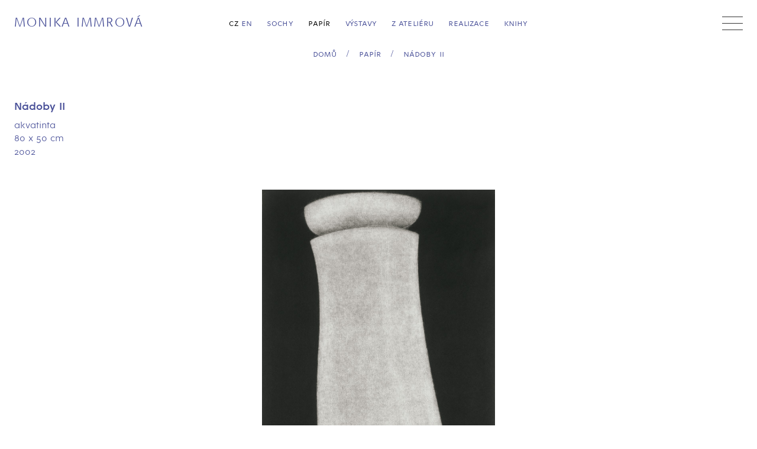

--- FILE ---
content_type: text/html; charset=UTF-8
request_url: https://immrova.com/index.php?dir=content%2Fpapir%2Fnadoby+II&lang=cz
body_size: 3342
content:





<!doctype html>
<html>
<head>
<meta http-equiv="Cache-Control" content="no-cache, no-store, must-revalidate" />
<meta http-equiv="Pragma" content="no-cache" />
<meta http-equiv="Expires" content="0" />

<meta name="viewport" content="width=device-width, initial-scale=1,  maximum-scale=1.0, user-scalable=0, shrink-to-fit=no">
<meta charset="UTF-8">

<link rel="preload" href="fonts/FenomenSans-Hairline.woff" as="font" type="font/woff" crossorigin>
<link rel="preload" href="fonts/FenomenSans-Light.woff" as="font" type="font/woff" crossorigin>
<link rel="preload" href="fonts/FenomenSans-LightItalic.woff" as="font" type="font/woff" crossorigin>
<link rel="preload" href="fonts/FenomenSans-Regular.woff" as="font" type="font/woff" crossorigin>
<link rel="preload" href="fonts/FenomenSans-Italic.woff" as="font" type="font/woff" crossorigin>


<title>Monika Immrová</title>
<link rel="stylesheet" href="owlcarousel/assets/owl.carousel.min.css">
<link rel="stylesheet" href="owlcarousel/assets/owl.theme.default.min.css">
<link rel="stylesheet" href="css/style.css?v=1.0.2">
<link rel="stylesheet" href="css/default.css?v=1.0.26.2">
<script src="jquery.min.js"></script>
<script src="lodash.min.js"></script>
<script src="lazyload/lazyload.min.js"></script>

<link rel="stylesheet" href="fancybox/jquery.fancybox.min.css" />
<script src="fancybox/jquery.fancybox.min.js"></script>

</head>

<body>
<div id="moving_div"></div>






<div id="header">
	<div id="logo"><a href="index.php?lang=cz">Monika Immrová</a></div>
	
	<div id="hamburger" class="an">
		<div id="hamburger_lines" onclick="open_menu(this);">
		  <div class="bar1"></div>
		  <div class="bar2"></div>
		  <div class="bar3"></div>
		</div>
	</div>
	
	
		<div id="quick_menu">
&nbsp;&nbsp;<a href="index.php?dir=content/papir/nadoby II&lang=cz" class="menu_link_small menu_link_small_bold">cz</a>&nbsp;<a href="index.php?dir=content/papir/nadoby II&lang=en" class="menu_link_small ">en</a>&nbsp;&nbsp;
				
				&nbsp;&nbsp;<a data-id="Sochy" data-path="content/sochy/lezici ii/media/1_e376617092630438cd1a4899f0ae4183.json" data-value="Sochy" class="menu_link_small " href="index.php?dir=content%2Fsochy&lang=cz">Sochy</a>&nbsp;&nbsp;
								
				&nbsp;&nbsp;<a data-id="Pap&iacute;r" data-path="content/papir/male nadoby iii/media/1_7a11c593106ea368ca17c1382d91d377.json" data-value="Pap&iacute;r" class="menu_link_small menu_link_small_bold" href="index.php?dir=content%2Fpapir&lang=cz">Pap&iacute;r</a>&nbsp;&nbsp;
								
				&nbsp;&nbsp;<a data-id="V&yacute;stavy" data-path="content/vystavy/galerie benedikta rejta/media/1_e54680b7d110266fe2fec10aab8f3abf.json" data-value="V&yacute;stavy" class="menu_link_small " href="index.php?dir=content%2Fvystavy&lang=cz">V&yacute;stavy</a>&nbsp;&nbsp;
								
				&nbsp;&nbsp;<a data-id="Z__space__ateli&eacute;ru" data-path="content/atelier/kasna belohrad/media/1_d951166ac9134f9aaf31871c30f62df3.json" data-value="Z ateli&eacute;ru" class="menu_link_small " href="index.php?dir=content%2Fatelier&lang=cz">Z ateli&eacute;ru</a>&nbsp;&nbsp;
								
				&nbsp;&nbsp;<a data-id="Realizace" data-path="content/realizace/kadan/media/1_416b71acfd7741873fa1dafdd585b8df.json" data-value="Realizace" class="menu_link_small " href="index.php?dir=content%2Frealizace&lang=cz">Realizace</a>&nbsp;&nbsp;
								
				&nbsp;&nbsp;<a data-id="Knihy" data-path="content/knihy/tribeni/media/1_6c290924077248a75143afef9df5e1bf.json" data-value="Knihy" class="menu_link_small " href="index.php?dir=content%2Fknihy&lang=cz">Knihy</a>&nbsp;&nbsp;
				</div> <!--end of quick menu-->
	
</div>


<div id="menu">
	<a href="index.php?dir=content/papir/nadoby II&lang=cz" class="menu_link menu_link_bold">cz</a>&nbsp;<a href="index.php?dir=content/papir/nadoby II&lang=en" class="menu_link ">en</a><br><br>
		
	
	
	
	
	
	<div id="quick_hamburger_menu">
		
					<a data-id="Sochy" data-path="content/sochy/lezici ii/media/1_e376617092630438cd1a4899f0ae4183.json" data-value="Sochy" class="menu_link " href="index.php?dir=content%2Fsochy&lang=cz">Sochy</a><br> 
					
					<a data-id="Pap&iacute;r" data-path="content/papir/media/1_c90b1e933206022c5fa7951254f8f808.json" data-value="Pap&iacute;r" class="menu_link menu_link_bold" href="index.php?dir=content%2Fpapir&lang=cz">Pap&iacute;r</a><br> 
					
					<a data-id="V&yacute;stavy" data-path="content/vystavy/media/1_cafe0769b90b0af07392dedfd113acf6.json" data-value="V&yacute;stavy" class="menu_link " href="index.php?dir=content%2Fvystavy&lang=cz">V&yacute;stavy</a><br> 
					
					<a data-id="Z__space__ateli&eacute;ru" data-path="content/atelier/media/1_9bf0b409cf180def532c778e9d11d027.json" data-value="Z ateli&eacute;ru" class="menu_link " href="index.php?dir=content%2Fatelier&lang=cz">Z ateli&eacute;ru</a><br> 
					
					<a data-id="Realizace" data-path="content/realizace/media/1_40938aed9e9c7ef9b8f8c25af5814518.json" data-value="Realizace" class="menu_link " href="index.php?dir=content%2Frealizace&lang=cz">Realizace</a><br> 
					<br>
					<a data-id="Knihy" data-path="content/knihy/media/5_0f4560357f33b0599aa09d8b32b97502.json" data-value="Knihy" class="menu_link " href="index.php?dir=content%2Fknihy&lang=cz">Knihy</a><br> 
					
					<a data-id="Synergie" data-path="content/synergie/media/3_1f616b490ac263540ec0c867ac3c3c80.json" data-value="Synergie" class="menu_link " href="index.php?dir=content%2Fsynergie&lang=cz">Synergie</a><br> 
					
					<a data-id="Z__space__m&eacute;di&iacute;" data-path="content/pr/media/3_1f616b490ac263540ec0c867ac3c3c80.json" data-value="Z m&eacute;di&iacute;" class="menu_link " href="index.php?dir=content%2Fpr&lang=cz">Z m&eacute;di&iacute;</a><br> 
					
					<a data-id="Životopis" data-path="content/zivotopis/media/3_1f616b490ac263540ec0c867ac3c3c80.json" data-value="Životopis" class="menu_link " href="index.php?dir=content%2Fzivotopis&lang=cz">Životopis</a><br> 
					
					<a data-id="Kontakt" data-path="content/contact/media/3_1f616b490ac263540ec0c867ac3c3c80.json" data-value="Kontakt" class="menu_link " href="index.php?dir=content%2Fcontact&lang=cz">Kontakt</a><br> 
						</div> <!--end of quick hamburger menu-->
	
	
	
<br><br><br>
	
</div>

<div id="path">
		<a class='menu_link_small' href='index.php?lang=cz'>domů</a><span class='menu_link_small'>&nbsp;&nbsp;&nbsp;/&nbsp;&nbsp; </span><a class='menu_link_small' href='index.php?dir=content%2Fpapir&lang=cz'>Pap&iacute;r</a><span class='menu_link_small'>&nbsp;&nbsp;&nbsp;/&nbsp;&nbsp; </span><a class='menu_link_small' href='index.php?dir=content%2Fpapir%2Fnadoby+II&lang=cz'>N&aacute;doby II</a>	
	</div>





<div id="main">























<div id="presentation">
<div class="section section-100">
	<div class="text_padding">
		<div class=" content_item left">
		
		<div class='top_space column_count_'><h3>N&aacute;doby II</h3></div>
			<div class="column_count_ ">
		<p class="description_body">akvatinta</p><p class="description_body">80 x 50 cm</p><span class='year'>2002</span><br>			</div>
		</div>
	</div>
</div>
<div class='section section-100'><br><br>				<div class=" section insta-section-100">
				<div class="project_insta_image_container_no_label_100">

								<a data-fancybox="gallery"
				href="content/papir/nadoby II/media/1_f318c99f7c8522a3535fd50d5c7ae370/medres_nadobyII.jpg"
				data-srcset="content/papir/nadoby%20II/media/1_f318c99f7c8522a3535fd50d5c7ae370/hires_nadobyII.jpg 1920w, content/papir/nadoby%20II/media/1_f318c99f7c8522a3535fd50d5c7ae370/medres_nadobyII.jpg 1100w, content/papir/nadoby%20II/media/1_f318c99f7c8522a3535fd50d5c7ae370/thumb_nadobyII.jpg 640w">
				<img data-srcset="content/papir/nadoby%20II/media/1_f318c99f7c8522a3535fd50d5c7ae370/hires_nadobyII.jpg 1920w, content/papir/nadoby%20II/media/1_f318c99f7c8522a3535fd50d5c7ae370/medres_nadobyII.jpg 1100w, content/papir/nadoby%20II/media/1_f318c99f7c8522a3535fd50d5c7ae370/thumb_nadobyII.jpg 640w" src="img/preloader.svg" class="project_image lazy" data-src="content/papir/nadoby II/media/1_f318c99f7c8522a3535fd50d5c7ae370/thumb_nadobyII.jpg" data-sizes="(min-width: 768px)
1920px, 100vw"></a>
								
								
								
				</div>
				</div>
				
</div><!--end of section--></div>
</div>

</body>
<script src="owlcarousel/owl.carousel.min.js"></script>
<script>
/////////////////////////////////////////////////////////////////////
/////////////////////////////////////////moving div
	
////////////////////////////////////////////////////////////////////
///////////////////////////////////////lazyload
	
var lazyLoadInstance = new LazyLoad({
	elements_selector: ".lazy",
	threshold: 500
});

////////////////////////////////////////////////////////////////////
///////////////////////////////////////fancybox	
	
$('[data-fancybox="gallery"]').fancybox({
	buttons: [
    //"zoom",
    //"share",
    //"slideShow",
    //"fullScreen",
    //"download",
    //"thumbs",
    "close"
  ],
});	
	
	
////////////////////////////////////////////////////////////////////
///////////////////////////////////////carousel
function init_carousel(){
	$('.owl-carousel').owlCarousel({
		//center:true,
		//lazyLoadEager:5,
		//lazyLoad:true,
		//loop:true,
		rewind:true,
		autoplay:true,
		autoplayTimeout:4000,
		margin:10,
		nav:false,
		dots:true,
		autoWidth:true,
		items:1,
		animateOut: 'fadeOut',
		video:true
	});
}

init_carousel();

$(window).on('resize', function(){
	init_carousel();
});

$('.owl-carousel').click(function(){
	$('.owl-carousel').trigger('stop.owl.autoplay');
})

	
	
////////////////////////////////////////////////////////////////////
///////////////////////////////////////scroll dependent effects
function scroll_efx(){
	/* TXT Check the location of each desired element */
		 $('.move_fade').each( function(i){
            
            var bottom_of_object = $(this).offset().top + $(this).outerHeight();
            var bottom_of_window = $(window).scrollTop() + $(window).height();
            
            /* If the object is completely visible in the window, fade it it */
            if(  $(this).offset().top <= ($(window).scrollTop()+$(window).height()*1.01)  ){
                
                $(this).addClass("show");
				//$(this).stop().animate({'opacity':'1'},2000);
                    
            }else{
                
                $(this).removeClass("show");
				//$(this).stop().animate({'opacity':'1'},2000);
                    
            }
            
        });
$("#mouse_icon").fadeOut();
}
$("body").on('scroll', _.throttle(scroll_efx, 16));
	

////////////////////////////////////////////////////////////////////	
////////////////////////////////////menu handling
function toggle_visibility(c){
	if($("."+c).length){//if elements in class exist
		$("."+c)[0].classList.toggle("invisible");
		$("."+c)[1].classList.toggle("invisible");
		$("."+c)[2].classList.toggle("invisible");
	}
}

	
var menu_open = 0;	
function open_menu(x){
	if(menu_open == 0){
		$("#menu").show();
		//$(".an").css({"background-color": "transparent"});
		x.classList.toggle("change");
		menu_open = 1;
		return;
	}
	if(menu_open == 1){
		$("#menu").hide();
		x.classList.toggle("change");
		//$(".an").css({"background-color": "#fff"});
		menu_open = 0;
		return;
	}
}
$(document).ready(function(){
	$(".menu_link").click(function(){
		open_menu($("#hamburger_lines")[0]);
	});
	
	$(".hero_link").hover(function(){
		toggle_visibility($(this).data("id"));
	});
	
	//scroll_efx();
	//////////////////////////////////////////////////////////////////// display mouse icon if page is scrollable
	var window_width = $(window).width();
	var window_height = $(window).height();	
	var page_height = $("#presentation").children().last().offset().top + $("#presentation").children().last().outerHeight();
	if(page_height > window_height && window_width >= 768){
		//alert(page_height);
		//alert(window_height);
		$("#mouse_icon").css("display", "block");
	}else{
		$("#mouse_icon").css("display", "none");
	}
});
</script>

<script src="balancetext.min.js"></script>
<script>
//balanceText(".description_years", {watch: true});
//balanceText(".description_body", {watch: true});
//balanceText(".subfolders_menu", {watch: true});
balanceText("h3", {watch: true});
	
////////////////////////////////////////////////////////////////////// mobile ios safari vh problem solution
$("body").css("height", "calc("+window.innerHeight+"px - 0rem)");
$("html").css("height", "calc("+window.innerHeight+"px - 0rem)");
$("#main").css("height", "calc("+window.innerHeight+"px - 5rem)");
$("#carousel").css("height", "calc("+window.innerHeight+"px - 5rem)");
$("#vcarousel").css("height", "calc("+window.innerHeight+"px - 5rem)");
$("#hcarousel").css("height", "calc("+window.innerHeight+"px - 5rem)");
$(".item").css("height", "calc("+window.innerHeight+"px - 5rem)");
$(".item img").css("height", "calc("+window.innerHeight+"px - 5rem)");
$(".item video").css("height", "calc("+window.innerHeight+"px - 5rem)");
$(".item iframe").css("height", "calc("+window.innerHeight+"px - 5rem)");
$(window).resize(function(){
	$("body").css("height", "calc("+window.innerHeight+"px - 0rem)");
	$("html").css("height", "calc("+window.innerHeight+"px - 0rem)");
	$("#main").css("height", "calc("+window.innerHeight+"px - 5rem)");
	$("#carousel").css("height", "calc("+window.innerHeight+"px - 5rem)");
	$("#vcarousel").css("height", "calc("+window.innerHeight+"px - 5rem)");
	$("#hcarousel").css("height", "calc("+window.innerHeight+"px - 5rem)");
	$(".item").css("height", "calc("+window.innerHeight+"px - 5rem)");
	$(".item img").css("height", "calc("+window.innerHeight+"px - 5rem)");
	$(".item video").css("height", "calc("+window.innerHeight+"px - 5rem)");
	$(".item iframe").css("height", "calc("+window.innerHeight+"px - 5rem)");
	
	var window_width = $(window).width();
	var window_height = $(window).height();	
	if(window_width >= 768){
		$("#mouse_icon").css("display", "block");
	}else{
		$("#mouse_icon").css("display", "none");
	}
});
	

</script>

</html>

--- FILE ---
content_type: text/css
request_url: https://immrova.com/css/style.css?v=1.0.2
body_size: 335
content:
/* CSS Document */
html, body {
	background-position:center;
	margin: 0; /* it's good practice to zero the margin and padding of the body element to account for differing browser defaults */
	padding: 0;
	/*text-align: center;*/ /* this centers the container in IE 5* browsers. The text is then set to the left aligned default in the #container selector */
	color: #000000;
	background-color: white;
	max-width: 100vw;
	/*position:relative;
	overflow: hidden;*/
	font-family: "HelveticaNeueBold", Helvetica, Arial;
	-ms-text-size-adjust: none;
	-moz-text-size-adjust: none;
	-o-text-size-adjust: none;
	-webkit-text-size-adjust: none;
	font-size: 1em;
}

#main{
	/*height: 100%;
	width: 100%;
	display: block;
	overflow-x: hidden;
	overflow-y: scroll;
	-webkit-overflow-scrolling: touch;
	-webkit-transform: translate3d(0, 0, 0);
	-webkit-backface-visibility: hidden;
    -webkit-perspective: 1000;*/
}

--- FILE ---
content_type: text/css
request_url: https://immrova.com/css/default.css?v=1.0.26.2
body_size: 4885
content:
/* CSS Document */
html, body {
	background-position:center;
	margin: 0; /* it's good practice to zero the margin and padding of the body element to account for differing browser defaults */
	padding: 0;
	/*text-align: center;*/ /* this centers the container in IE 5* browsers. The text is then set to the left aligned default in the #container selector */
	color: #495098;
	background-color: #fff;
	max-width: 100vw;
	/*min-height: 100vh;*/
	overflow-x: hidden;
	/*position:relative;
	overflow: hidden;*/
	font-family: "FenomenSans-Light", Arial, sans-serif;
	font-variant-numeric: oldstyle-nums proportional-nums;
	-ms-text-size-adjust: none;
	-moz-text-size-adjust: none;
	-o-text-size-adjust: none;
	-webkit-text-size-adjust: none;
	font-size: 1em;
	line-height: 1.6em;
}

h1, h2, h3, h4{
	font-family: "FenomenSans-Regular";
	font-weight: normal;
	/*text-transform: uppercase;
	font-variant: small-caps;
	letter-spacing: 0.03rem;*/
	margin: 0 auto;
	padding: 0 0 0 0;
	/*max-width: 50rem;*/
}

h2{font-size: 1.4rem;}
h3{font-size: 1.2rem;}

.category{
	margin-bottom: 4rem;
}

p, .year{
	font-size: 1.rem;
	line-height: 1.4rem;
	letter-spacing: 0rem;
	margin: 0;
}

strong{
	font-family: "FenomenSans-Regular";
	font-weight: normal;
}

i strong{
	font-family: "FenomenSans-Italic";
	font-weight: normal;
	font-style: normal;
}

i{
	font-family: "FenomenSans-LightItalic";
	font-weight: normal;
	font-style: normal;
}

.bold{
	font-family: "FenomenSans-Regular";
	font-weight: normal;
}

.exit{
	height: 0.65rem;
	width: 0.65rem;
}

#mouse_icon{
	display: none;
	z-index: 1000;
}
@media only screen and (min-width : 768px){
	#mouse_icon{
		position: absolute;
		bottom: 5rem;
		left: 50%;
		transform: translate(-50%,0%);
		fill:#000;
		animation: bounce 3s infinite;
		-webkit-animation: bounce 3s infinite;
		-moz-animation: bounce 3s infinite;
		-o-animation: bounce 3s infinite;
	}
	@-webkit-keyframes bounce {
		0%, 20%, 50%, 80%, 100% {-webkit-transform: translateY(0);}	
		40% {-webkit-transform: translateY(-10px);}
		60% {-webkit-transform: translateY(-5px);}
	}
	@-moz-keyframes bounce {
		0%, 20%, 50%, 80%, 100% {-moz-transform: translateY(0);}
		40% {-moz-transform: translateY(-10px);}
		60% {-moz-transform: translateY(-5px);}
	}
	@-o-keyframes bounce {
		0%, 20%, 50%, 80%, 100% {-o-transform: translateY(0);}
		40% {-o-transform: translateY(-10px);}
		60% {-o-transform: translateY(-5px);}
	}
	@keyframes bounce {
		0%, 20%, 50%, 80%, 100% {transform: translateY(0);}
		40% {transform: translateY(-10px);}
		60% {transform: translateY(-5px);}
	}
}

.small_caps_spaced{
	font-variant: small-caps;
	letter-spacing: 0.2rem;
	line-height: 1.5rem;
}
.italic_spaced{
	font-family: "FenomenSans-LightItalic";
	letter-spacing: 0.02rem;
	line-height: 1.5rem;
}

.signature{
	font-family: "FenomenSans-Regular";
	font-size: 1.5rem;
	line-height: 1.6rem;
	letter-spacing: 0.02rem;
	text-transform: lowercase;
	font-variant: small-caps;
}

.hero_link{
	font-family: "FenomenSans-Hairline";
	font-size: 6rem;
	line-height: 6rem;
	text-transform: uppercase;
	letter-spacing: 3px;
	/*font-variant: small-caps;*/
}

.hero_link_mobile{
	font-family: "FenomenSans-Light";
	text-align: left;
	font-size: 1.3rem;
	line-height: 1.3rem;
	text-transform: lowercase;
	letter-spacing: 0.5px;
	font-variant: small-caps;
	padding: 0.7rem 1.5rem 2rem 1.5rem;
	display: block;
}

.hero_image_mobile{
	width: 100vw;
}

.menu_link{
	font-family: "FenomenSans-Light";
	font-size: 1.4rem;
	line-height: 2rem;
	letter-spacing: 0.01rem;
	text-transform: lowercase;
	font-variant: small-caps;
}
.menu_link_bold{
	/*font-family: "FenomenSans-Regular";*/
	font-size: 1.4rem;
	line-height: 2rem;
	letter-spacing: 0.01rem;
	text-transform: lowercase;
	font-variant: small-caps;
	color: #000;
}
.menu_link_small{
	font-family: "FenomenSans-Light";
	font-size: 1rem;
	line-height: 1.4rem;
	letter-spacing: 0.01rem;
	text-transform: lowercase;
	font-variant: small-caps;
	white-space: nowrap;
}
.menu_link_small_bold{
	/*font-family: "FenomenSans-Regular";*/
	font-size: 1rem;
	line-height: 1.4rem;
	letter-spacing: 0.01rem;
	text-transform: lowercase;
	font-variant: small-caps;
	white-space: nowrap;
	color: #000;
}

#header{
	height: 5rem;
	/*max-width: 90rem;*/
	margin: 0 auto;
	position: relative;
}

#logo{
	position: absolute;
	left: 1.5rem;
	top: 1.7rem;
	font-size: calc(1rem + 1.3vw);
	text-transform: uppercase;
	letter-spacing: 2px;
}
@media only screen and (min-width : 35rem){
	#logo{
		left: 1.5rem;
		font-size: 23.3px;
	}
}

#logo_img{
	margin: 0.75rem 0rem 0.75rem 0rem;
	height: 3.5rem;
	width: auto;
}
@media only screen and (min-width : 350px){
	#logo_img{
		margin: 0.5rem 0rem 0.5rem 0rem;
		height: 4rem;
		width: auto;
	}
}
@media only screen and (min-width : 430px){
	#logo_img{
		margin: 0;
		height: 5rem;
		width: auto;
	}
}

#quick_menu{
	position: absolute;
	height: 5rem;
	line-height: 1rem;
	padding: 1.8rem 1.5rem 0rem 1.5rem;
	text-align: center;
	/*right: 5rem;*/
	top: 0rem;
	left: 50%;
	transform: translateX(-50%);
	font-size: 1rem;
	display: none;
}
@media only screen and (min-width : 900px){
	#quick_menu{
		display:block;
	}
}

#path{
	position: sticky;
	margin-left: 1.5rem;
	top: 1.8rem;
	z-index: 500;
	max-width: calc(100% - 3rem);
	display: none;
	text-align: center;
}
@media only screen and (min-width : 900px){
	#path{
		display: block;
	}
}
@media only screen and (min-width : 90rem){
	#path{
		/*margin-left: calc((100vw - 90rem) / 2 + 1.5rem);
		max-width: calc(90rem - 5rem);*/
	}
}

#hamburger{
	position: fixed;
	right: 1.5rem;
	top: 1.1rem;
	z-index: 2000;
}
@media only screen and (min-width : 90rem){
	#hamburger{
		position: fixed;
		/*right: calc((100vw - 90rem) / 2 + 1.5rem);*/
	}
}
#hamburger_lines {
    display: inline-block;
    cursor: pointer;
}
.bar1, .bar2, .bar3 {
    width: 35px;
    height: 1px;
    background-color: #333;
    margin: 10px 0;
	-webkit-transform: rotate(-0.01deg);
    transform: rotate(-0.01deg);
    transition: 0.4s;
}
.change .bar1 {
    -webkit-transform: rotate(-45deg) translate(-8.5px, 6px);
    transform: rotate(-45deg) translate(-8.5px, 6px);
}
.change .bar2 {
	opacity: 0;
}
.change .bar3 {
    -webkit-transform: rotate(45deg) translate(-8.5px, -6.5px);
    transform: rotate(45deg) translate(-8.5px, -6.5px);
}

#menu{
	display: none;
	position: fixed;
	left: 0px;
	top: 0px;
	bottom: 0px;
	right: 0px;
	width: calc(100% - 2rem);
	min-height: calc(100% - 10rem);
	background-color: rgba(220,220,220,1);
	padding: 5rem 1rem 5rem 1rem;
	text-align: left;
	z-index: 1000;
	overflow-y: auto;
	overflow-x: hidden;
	-webkit-overflow-scrolling: touch;
	-webkit-transform: translate3d(0, 0, 0);
	-webkit-backface-visibility: hidden;
    -webkit-perspective: 1000;
}
@media only screen and (min-width : 768px){
	#menu{
		padding: 5rem 5rem 5rem 5rem;
		left: auto;
		width: calc(100% - 10rem);
		max-width: 20rem;
	}
}
#main{
	position: relative;
	width: 100%;
	max-width: 100vw;
}

.left{
	text-align: left;
}
.center{
	text-align: center;
}
.right{
	text-align: right;
}

.column_count_{
	margin: 0 auto;
	/*max-width: 50rem;*/
}
.column_count_1{
	column-count: 1;
	margin: 0 auto;
	max-width: 50rem;
	column-gap: 2rem;
}
.column_count_2{
	column-count: 1;
	margin: 0 auto;
	column-gap: 2rem;
}
.column_count_3{
	column-count: 1;
	margin: 0 auto;
	column-gap: 2rem;
}
@media only screen and (min-width : 1100px){
	.column_count_1{
		column-count: 1;
	}
	.column_count_2{
		column-count: 2;
	}
	.column_count_3{
		column-count: 3;
	}
}

.description_h2{
	margin: 0 0 1.6rem 0;
	font-size: 1.5rem;
	line-height: 1.6rem;
	letter-spacing: 0rem;
	text-transform: lowercase;
	font-variant: small-caps;
	/*max-width: 50rem;*/
}
.description_h3{
	margin: 0 0 0.5rem 0;
	font-size: 1.3rem;
	line-height: 1.6rem;
	/*letter-spacing: 0.03rem;
	text-transform: uppercase;*/
	/*font-variant: small-caps;*/
	max-width: 60rem;
}
.description_quote{
	font-family: FenomenSans-Thin;
	font-size: 1.8rem;
	line-height: 2rem;
	letter-spacing: 0rem;
	margin: 0 auto;
	padding: 0rem 1rem 3rem 1rem;
}
@media only screen and (min-width : 1025px){
	.description_quote{
		font-family: FenomenSans-Hairline;
		font-size: 3rem;
		line-height: 3.4rem;
		letter-spacing: 0rem;
		max-width: 75rem;
	}
}



.description_body{
	font-size: 1rem;
	line-height: 1.4rem;
	letter-spacing: 0rem;
	/*margin: 0 0 1.6rem 0;*/
	margin: 0 auto;
	/*max-width: 50rem;*/
}
.pr .description_body{
	margin: 0 0 0 0;
	max-width: 50rem;
}
.description_exhibition_body{
	font-size: 1rem;
	line-height: 1.4rem;
	letter-spacing: 0rem;
	padding: 0 0 1.4rem 0;
	/*max-width: 50rem;*/
	-webkit-column-break-inside: avoid;
	page-break-inside: avoid;
	break-inside: avoid-column;
}

.description_years{
	font-size: 1rem;
	line-height: 1.4rem;
	letter-spacing: 0rem;
	text-indent: -2.8rem;
	padding-left: 2.8rem;
	/*max-width: 50rem;*/
}

.balance-text {
	text-wrap: balance;   /* Apply (proposed) CSS style */
}

.section{
	display: block;
	position: relative;
	/*overflow: hidden;*/
	width: 100%;
	float: left;	
}
.section:after {
  content: "";
  clear: both;
  display: table;
}

.section-100 .center{
	padding-left: 0;
	padding-right: 0;
}
@media only screen and (min-width : 900px){
	.section-100 .center{
		/*padding-left: 20%;
		padding-right: 20%;*/
	}
}

.insta-section-100{
	width: 100%;
	margin: 0rem 0rem 3rem 0rem;
	float: left;
}
.insta-section-33{
	width: 100%;
	margin: 0rem 0rem 3rem 0rem;
	float: left;
}
@media only screen and (min-width : 768px){
	.insta-section-33{
		width: calc(33.333% - 0.2rem);
	margin: 0.1rem;
	float: left;
	}
}
@media only screen and (min-width : 90rem){
	.insta-section-100{
		width: calc(100% - 0rem);
		margin: 0rem 0rem 3rem 0rem;
		float: left;
	}
}

.img_float_rows{
	width: 10rem;
	margin: 2rem 3rem 0rem 1.5rem;
}
.img_float_20, .img_float_25, .img_float_33, .img_float_50, .img_float_66, .img_float_75, .img_float_100{
	width: 10rem;
	margin: 0rem 0rem 0rem 1.5rem;
}
.section-rows{
 	width: auto;
	float: none;
}
.section-100{
 	width: auto;
	float: none;
}
.section-75{
 	width: auto;
	float: none;
}
.section-66{
 	width: auto;
	float: none;
}
.section-50{
 	width: auto;
	float: none;
}
.section-33{
 	width: auto;
	float: none;
}
.section-25{
 	width: auto;
	float: none;
}
.section-20{
 	width: auto;
	float: none;
}
.section-16{
 	width: auto;
	float: none;
}
.section-14{
 	width: auto;
	float: none;
}
@media only screen and (min-width : 768px){
	.img_float_rows{
		margin: 2rem 6rem 0rem 0rem;
		width: 10rem;
		float: left;
		display: block;
	}
	.img_float_20, .img_float_25, .img_float_33, .img_float_50, .img_float_66, .img_float_75, .img_float_100{
		margin: 0rem 0rem 0rem 0rem;
	}
	
	.section-rows{
		width: calc(100% - 3rem);
		float: left;
		margin: 0rem 1.5rem 0rem 1.5rem;
	}
	.section-100{
		width: calc(100% - 3rem);
		float: left;
		margin: 0rem 1.5rem 0rem 1.5rem;
	}
	.section-75{
		margin: 1.5rem;
		width: calc(75% - 3rem);
		float: left;
	}
	.section-66{
		margin: 1.5rem;
		width: calc(66.666% - 3rem);
		float: left;
	}
	.section-50{
		margin: 1.5rem;
		width: calc(50% - 3rem);
		float: left;
	}
	.section-33{
		margin: 1.5rem;
		width: calc(33.333% - 3rem);
		float: left;
	}
	.section-25{
		margin: 1.5rem;
		width: calc(25% - 3rem);
		float: left;
	}
	.section-20{
		margin: 1.5rem;
		width: calc(20% - 3rem);
		float: left;
	}
	.section-16{
		margin: 1.5rem;
		width: calc(16.666% - 3rem);
		float: left;
	}
	.section-14{
		margin: 1.5rem;
		width: calc(14.28% - 3rem);
		float: left;
	}
}

.text_padding{
	position: relative;
	width: calc(100% - 3rem);
	padding: 0rem 1.5rem 0rem 1.5rem;
}

.text_padding_rows{
	position: relative;
	width: calc(100% - 3rem);
	padding: 0rem 1.5rem 1rem 1.5rem;
	display: block;
	max-width: calc(100% - 3rem);
	float: left;
}

@media only screen and (min-width : 768px){
	.text_padding{
		width: 100%;
		padding: 0rem;
	}
	.text_padding_rows{
		position: relative;
		/*width: calc(100% - 3rem);*/
		width: calc(100% - 10rem - 6rem);
		padding: 2rem 0rem 0rem 0rem;
		display: block;
		max-width: calc(100% - 10rem - 3rem);
		float: left;
	}
}
/*
@media only screen and (min-width : 90rem){
	.text_padding{
		width: 100%;
		padding: 0rem;
	}
}*/

.top_space{
	position: relative;
	padding: 4rem 0rem 0.5rem 0rem;
}
.bottom_space{
	position: relative;
	padding: 0rem 0rem 6rem 0rem;
}

#presentation{
	position: relative;
	margin: 0 auto;
	max-width: 90rem;
	width: 100%;
	/*width: calc(100% - 3rem);
	padding: 0rem 1.5rem 0rem 1.5rem;*/
	/*overflow: hidden;*/
}
/*@media only screen and (min-width : 1000px){
	#presentation{
		width: calc(100% - 8rem);
		padding: 1rem 4rem 1rem 4rem;
	}
}
*/

.triplet_image_container{
	position: absolute;
	height: 10vh;
	width: 10vw;
	top: 50%;
	transform: translateY(-50%);
}

.invisible{
	display: none;
}

.triplet_image_container img{
	position: absolute;
	height: 100%;
	width: 100%;
	object-fit: contain;
}

.home_image_container{
	position: relative;
	padding-top: 75%;
	/*height:calc(10vw + 10rem);*/
	width: 100%;
	margin: 0rem 0rem 0rem 0rem;
}

.home_image_container img{
	position: absolute;
	top: 0;
	height: 100%;
	width: 100%;
	object-fit: cover;
}
.home_image_container video{
	position: absolute;
	top: 0;
	height: 100%;
	width: 100%;
	object-fit: contain;
	background-color: #000;
}
.home_image_container iframe{
	position: absolute;
	top: 0;
	height: 100%;
	width: 100%;
}


.cv_image_container{
	position: relative;
	/*padding-top: 75%;*/
	/*height:calc(10vw + 10rem);*/
	width: 100%;/*when positive margin, use calc - 2x margin*/
	margin: 0rem 0rem 0rem 0rem;
}

.cv_image_container img, .cv_image_container video{
	position: relative;
	top: 0;
	margin-top: 0.2rem;
	/*height: 100%;
	width: 100%;
	object-fit: contain;*/
}
.cv_image_container iframe{
	position: relative;
	top: 0;
	height: 100%;
	width: 100%;
}

.flex_item{
	display: block;
}

.project_image_container_w, .project_image_container_h, .project_image_container{
	position: relative;
	/*padding-top: 75%;*/
	/*height:calc(10vw + 10rem);*/
	/*width: 100%;*//*when positive margin, use calc - 2x margin*/
	/*margin: 0rem 0rem 0rem 0rem;*/
}

.project_image_container_w img,
.project_image_container_h img,
.project_image_container img{
	position: relative;
	top: 0;
	height: auto;
	width: 100%;
	/*object-fit: contain;*/
}
.project_image_container_w iframe,
.project_image_container_h iframe,
.project_image_container iframe,
.project_image_container_w video,
.project_image_container_h video,
.project_image_container video{
	position: relative;
	top: 0;
	height: calc(100vw / 16 * 9);
	max-height: calc(90rem / 16 * 9);
	width: 100%;
}

.project_image_container_no_label{
	position: relative;
	padding-top: 75%;
	/*height:calc(10vw + 10rem);*/
	width: calc(100% - 2rem);
	margin: 0rem 1rem 0rem 1rem;
}

.project_image_container_no_label img{
	position: relative;
	top: 0;
	height: 100%;
	width: 100%;
	object-fit: contain;
}
.project_image_container_no_label iframe, .project_image_container_no_label video{
	position: relative;
	top: 0;
	height: calc(100vw / 16 * 9);
	width: 100%;
}




.project_insta_image_container_no_label_33{
	position: relative;
	/*height:calc(10vw + 10rem);*/
	padding-top: 100%; 
	width: calc(100% - 0rem);
	margin: 0rem 0rem 0rem 0rem;
}
.project_insta_image_container_no_label_33 img{
	position: absolute;
	top: 0;
	height: calc(100% - 0rem);
	width: 100%;
	object-fit: contain;
}
.project_insta_image_container_no_label_33 video{
	position: absolute;
	top: 0;
	height: calc(100% - 0rem);
	width: 100%;
	object-fit: contain;
	background-color: #000;
}
.project_insta_image_container_no_label_33 iframe{
	position: absolute;
	top: 0;
	height: calc(100% - 0rem);
	width: 100%;
}

.project_insta_image_container_no_label_100{
	position: relative;
	/*height:calc(10vw + 10rem);*/
	width: calc(100% - 0rem);
	margin: 0rem 0rem 0rem 0rem;
}
.project_insta_image_container_no_label_100 img{
	position: relative;
	top: 0;
	height: auto;
	width: 100%;
}
.project_insta_image_container_no_label_100 video{
	position: relative;
	top: 0;
	height: calc((100% - 0rem) / 16 * 9);
	width: 100%;
	background-color: #000;
}
.project_insta_image_container_no_label_100 iframe{
	position: relative;
	top: 0;
	height: calc((100vw - 0rem) / 16 * 9);
	width: 100%;
}

@media only screen and (min-width : 768px){
	.cv_image_container{
		margin: 4.2rem 5% 2rem 0rem;
		width: calc(43.5% - 5% - 0rem);
		min-height: 3rem;
		max-width: 38.5rem;
		float: left;
	}
	.cv_image_container img, .cv_image_container video{
		max-height: 80vh;
	}
	
	.flex_item{
		/*display: flex;
		flex-direction: column;
		justify-content: center;*/
		text-align: center;

	}
	/*.flex_item > * { flex-basis: 0; }*/
	
	.project_image_container_w{
		vertical-align: top;
		display: inline-block;
		/*width: 100%;*/
	}
	.project_image_container_h{
		vertical-align: top;
		display: inline-block;
	}
	.project_image_container_w img{
		/*height: auto;*/
		width: auto;
		max-height: 80vh;
		max-width: 100%;
	}
	.project_image_container_h img{
		/*height: 100%;*/
		width: auto;
		max-height: 80vh;
		max-width: 100%;
	}
	.project_image_container_h_contain_hack{
		height: auto;
	}
	
	.project_image_container_w iframe, .project_image_container_h iframe, .project_image_container_h video, .project_image_container_w video{
		position: relative;
		top: 0;
		height: calc((100vw - 3rem) / 16 * 9);
		max-height: calc(87rem / 16 * 9);
		width: 100%;		
	}
	
	.project_insta_image_container_no_label_33{
		position: relative;
		padding-top: 100%;
		/*height:calc(10vw + 10rem);*/
		width: calc(100% - 0rem);
		margin: 0rem 0rem 0rem 0rem;
	}
	
	.project_insta_image_container_no_label_33 img{
		position: absolute;
		top: 0;
		height: calc(100% - 0rem);
		width: 100%;
		object-fit: contain;
	}

	.project_insta_image_container_no_label_33 video{
		position: absolute;
		top: 0;
		height: calc(100% - 0rem);
		width: 100%;
		object-fit: contain;
		background-color: #000;
	}
	.project_insta_image_container_no_label_33 iframe{
		position: absolute;
		top: 0;
		height: calc(100% - 0rem);
		width: 100%;
	}
	
	.project_insta_image_container_no_label_100{
		position: relative;
		/*padding-top: 100%;*/
		/*height:calc(10vw + 10rem);*/
		width: calc(100% - 0rem);
		margin: 0rem 0rem 0rem 0rem;
	}
	
	.project_insta_image_container_no_label_100 img{
		position: relative;
		top: 0;
		height: calc(100% - 0rem);
		width: 100%;
		max-height: 90vh;
		object-fit: contain;
	}
	
	.project_insta_image_container_no_label_100 iframe,
	.project_insta_image_container_no_label_100 video{
		position: relative;
		top: 0;
		height: calc((100vw - 3rem) / 16 * 9);
		max-height: calc(87rem / 16 * 9);
		width: 100%;
	}
}
.pr_image{
	height: 100%;
	object-fit: contain;
	display: block;
	/*background-color: #f1f1f1;*/
}

.pr_insta_image_container_no_label_33, .pr_insta_image_container_no_label_100{
	position: relative;
	/*height:calc(10vw + 10rem);
	padding-top: 100%;*/
	width: calc(100% - 0rem);
	margin: 0rem 0rem 0rem 0rem;
}
.pr_insta_image_container_no_label_33 img, .pr_insta_image_container_no_label_100 img{
	position: relative;
	top: 0;
	height: calc(100% - 0rem);
	width: 100%;
	object-fit: contain;
}
.pr_insta_image_container_no_label_33 video, .pr_insta_image_container_no_label_100 video{
	position: relative;
	top: 0;
	height: calc(100% - 0rem);
	width: 100%;
	object-fit: contain;
	background-color: #000;
}
.pr_insta_image_container_no_label_33 iframe, .pr_insta_image_container_no_label_100 iframe{
	position: relative;
	top: 0;
	height: calc(100% - 0rem);
	width: 100%;
}

@media only screen and (min-width : 768px){	
	.pr_image_container{
		margin: 3rem 0rem 2rem 0rem;
	}
	.pr_image_container img, .pr_image_container video{
		max-height: 80vh;
	}
	.pr_image_container iframe{
		position: relative;
		top: 0;
		height: calc((100vw - 3rem) / 16 * 9);
		max-height: calc(87rem / 16 * 9);
		width: 100%;		
	}
	
	.pr_insta_image_container_no_label_33{
		position: relative;
		padding-top: 100%;
		/*height:calc(10vw + 10rem);*/
		width: calc(100% - 0rem);
		margin: 0rem 0rem 0rem 0rem;
	}
	
	.pr_insta_image_container_no_label_33 img{
		position: absolute;
		top: 0;
		height: calc(100% - 0rem);
		width: 100%;
		object-fit: cover;
	}

	.pr_insta_image_container_no_label_33 video{
		position: absolute;
		top: 0;
		height: calc(100% - 0rem);
		width: 100%;
		object-fit: cover;
		background-color: #000;
	}
	.pr_insta_image_container_no_label_33 iframe{
		position: absolute;
		top: 0;
		height: calc(100% - 0rem);
		width: 100%;
	}
	
	.pr_insta_image_container_no_label_100{
		position: relative;
		/*padding-top: 100%;*/
		/*height:calc(10vw + 10rem);*/
		width: calc(100% - 0rem);
		margin: 0rem 0rem 0rem 0rem;
	}
	
	.pr_insta_image_container_no_label_100 img{
		position: relative;
		top: 0;
		height: calc(100% - 0rem);
		width: 100%;
		max-height: 90vh;
		object-fit: contain;
	}
	
	.pr_insta_image_container_no_label_100 iframe{
		position: relative;
		top: 0;
		height: calc(100vw / 16 * 9);
		max-height: calc(87rem / 16 * 9);
		width: 100%;
	}
}

.cv_image{
	width: 100%;
	object-fit: contain;
	display: block;
	/*background-color: #f1f1f1;*/
}

.project_image{
	/*display: block;*/
}
.project_image_label{
	position: relative;
	padding: 0.5rem 1.5rem 3rem 1.5rem;
	text-transform: lowercase;
	font-variant: small-caps;
	letter-spacing: 0.015rem;
	font-family: FenomenSans-Light;
	font-size: 1rem;
	line-height: 1.3rem;
	display: block;
	text-align: right;
}
.project_image_label_description{
	display: none;
}
.home_image_label{
	position: relative;
	font-family: FenomenSans-Regular;
	display: block;
	padding: 1rem 1rem 3rem 1rem;
}
@media only screen and (min-width : 768px){
	.home_image_label{
		display: none;
	}
	.project_image_label{
		/*display: none;*/
		padding: 0.5rem 0rem 4rem 0rem;
	}
	.project_image_label_description{
		display: block;
	}
}

/*.project_image_label2{
	font-size: 2rem;
	line-height: 2.6rem;
}
.project_image_label3{
	font-size: 1.5rem;
	line-height: 2rem;
}
.project_image_label4{
	font-size: 1rem;
	line-height: 2.3rem;
}*/

.project_image_label2, .project_image_label3, .project_image_label4{
	font-size: 1rem;
	line-height: 2.3rem;
}


#moving_div{
	display: block;
	position: absolute;
	z-index: 1000;
	font-size: 3rem;
	line-height: 3rem;
	background-color: transparent;
	padding: 1rem 1rem 1rem 1rem;
}

.pr_image_container{
	position: relative;
	/*padding-top: 75%;*/
	/*height:calc(10vw + 10rem);*/
	width: 100%;/*when positive margin, use calc - 2x margin*/
	margin: 0rem 0rem 0rem 0rem;
}

.pr_image_container img, .pr_image_container video{
	position: relative;
	top: 0;
	/*height: 100%;
	width: 100%;
	object-fit: contain;*/
}
.pr_image_container iframe{
	position: relative;
	top: 0;
	height: calc(100vw / 16 * 9);
	width: 100%;
}

.pr{
	margin-bottom: 2rem;
}




a{
	text-decoration: none;
	color: #495098;
}
/*#path a.menu_link_small:hover{
	text-decoration: underline;
}
a.menu_link_small:hover .project_image_label{
	text-decoration: underline;
}*/
a.menu_link_small:hover{
	text-decoration: underline;
	color: #000;
}
a.hero_link:hover{
	color: #000;
}

#carousel, #vcarousel, #hcarousel{
	height: calc(100vh - 5rem);
	overflow: hidden;
}

#vcarousel, #hcarousel{
	display: none !important;
}

#trcarousel{
	position: absolute;
	z-index: 1;
}
@media only screen and (max-aspect-ratio: 16/9){
	#trcarousel{
		top: 50%;
		left: 2.5rem;
		transform: translateY(-50%);
		width: calc(100% - 5rem);
		height: calc(56.25vw - 5rem);
		/*background-color: #cce;*/
	}
}
@media only screen and (min-aspect-ratio: 16/9){
	#trcarousel{
		height: calc(100vh - 5rem);
		width: calc(177vh - 5rem);
		/*background-color: #ecc;*/
		left: 50%;
		top: 50%;
		transform: translate(-50%,-50%);
	}
}


#tr_menu_mobile{
	display: block;
	position: relative;
	z-index: 100;
	padding: 0rem;
}
#tr_menu{
	display: none;
	z-index: 2;
}

@media only screen and (min-width : 768px){
	#tr_menu_mobile{
		display: none;
	}
	#tr_menu{
		display: block;
		position: absolute;
		width: 100%;
		left: 50%;
		top: 49%;
		text-align: center;
		transform: translate(-50%,-50%);
	}
}
	
@media only screen and (min-aspect-ratio: 1/1){
	#hcarousel{
		display: block !important;
	}
}
@media only screen and (max-aspect-ratio: 1/1){
	#vcarousel{
		display: block !important;
	}
}

.item{
	height: calc(100vh - 5rem);
	/*max-width: 68rem;*/
	width: 100vw;
	overflow: hidden;
}

.item img{
	height: calc(100vh - 5rem);
	/*width: 68rem !important;*/
	width: 100vw !important;
	max-width: 100vw;
	object-fit: contain;
}

.item video{
	height: calc(100vh - 5rem);
	/*width: 68rem !important;*/
	width: 100vw !important;
	max-width: 100vw;
	object-fit: contain;
}

.item iframe{
	height: calc(100vh - 5rem);
	/*width: 68rem !important;*/
	width: 100vw !important;
	max-width: 100vw;
}

.item .owl-video-wrapper{
	height: calc(100%);
	/*width: 68rem !important;*/
	width: 100vw !important;
	max-width: 100vw;
}
.item .owl-video-wrapper.owl-video-tn{
	background-size: cover !important;
}
.owl-carousel .owl-video-tn{
	background-size: cover !important;
}
.owl-theme .owl-dots{
	margin-top: -3.5rem !important;
    z-index: 1000;
    position: absolute;
    left: 50%;
	width: 100%;
    transform: translateX(-50%);
}

.owl-theme .owl-dots .owl-dot span {
	border-radius: 0px;
	height: 2px;
	width: 40px;
	background-color: #ddd;
	opacity: 0.7;
	margin: 5px 3px 5px 3px;
}

.contact_flex{
	display: block;
	/*align-items: flex-start;
	flex-wrap: wrap;
	flex: 1 1 1px;*/
}
.contact_details{
	/*flex-grow: 1;*/
	line-height: 1.5rem;
	min-height: 1.6rem;
}
.contact_details_businessname{
	/*flex-grow: 1;*/
	line-height: 1.5rem;
	min-height: 1.6rem;
	max-width: 10rem;
}

.nowrap{
	white-space: nowrap;
}

.social{
	margin-top: 1rem;
}

.social_icon{
	margin-right: 1rem;
}

.social_icon img{
	height: 1.5rem;
	width: auto;
}

.move_fade{
	opacity: 0;
	transform: translate(0vh, 5vh);
	-webkit-transition:  2s; /* Safari */
    transition:  2s;
}

.show.move_fade{
	opacity: 1;
	transform: translate(0vh, 0vh);
}
@font-face { 
	font-family: FenomenSans-Hairline;
	src: url('../fonts/FenomenSans-Hairline.eot'); /* IE9 Compat Modes */
	src: url('../fonts/FenomenSans-Hairline.eot?#iefix') format('embedded-opentype'), /* IE6-IE8 */
		/* url('../fonts/FenomenSans-Hairline.woff2') format('woff2'),*/
    	 url('../fonts/FenomenSans-Hairline.woff') format('woff'),
		 url('../fonts/FenomenSans-Hairline.ttf')  format('truetype'), /* Safari, Android, iOS */
    	 url('../fonts/FenomenSans-Hairline.svg') format('svg'); /* Legacy iOS */
}

@font-face { 
	font-family: FenomenSans-Thin;
	src: url('../fonts/FenomenSans-Thin.eot'); /* IE9 Compat Modes */
	src: url('../fonts/FenomenSans-Thin.eot?#iefix') format('embedded-opentype'), /* IE6-IE8 */
		/* url('../fonts/FenomenSans-Thin.woff2') format('woff2'),*/
    	 url('../fonts/FenomenSans-Thin.woff') format('woff'),
		 url('../fonts/FenomenSans-Thin.ttf')  format('truetype'), /* Safari, Android, iOS */
    	 url('../fonts/FenomenSans-Thin.svg') format('svg'); /* Legacy iOS */
}

@font-face { 
	font-family: FenomenSans-Light;
	src: url('../fonts/FenomenSans-Light.eot'); /* IE9 Compat Modes */
	src: url('../fonts/FenomenSans-Light.eot?#iefix') format('embedded-opentype'), /* IE6-IE8 */
		/* url('../fonts/FenomenSans-Light.woff2') format('woff2'),*/
    	 url('../fonts/FenomenSans-Light.woff') format('woff'),
		 url('../fonts/FenomenSans-Light.ttf')  format('truetype'), /* Safari, Android, iOS */
    	 url('../fonts/FenomenSans-Light.svg') format('svg'); /* Legacy iOS */
}

@font-face { 
	font-family: FenomenSans-LightItalic;
	src: url('../fonts/FenomenSans-LightItalic.eot'); /* IE9 Compat Modes */
	src: url('../fonts/FenomenSans-LightItalic.eot?#iefix') format('embedded-opentype'), /* IE6-IE8 */
		/* url('../fonts/FenomenSans-LightItalic.woff2') format('woff2'),*/
    	 url('../fonts/FenomenSans-LightItalic.woff') format('woff'),
		 url('../fonts/FenomenSans-LightItalic.ttf')  format('truetype'), /* Safari, Android, iOS */
    	 url('../fonts/FenomenSans-LightItalic.svg') format('svg'); /* Legacy iOS */
}

@font-face { 
	font-family: FenomenSans-Regular;
	src: url('../fonts/FenomenSans-Regular.eot'); /* IE9 Compat Modes */
	src: url('../fonts/FenomenSans-Regular.eot?#iefix') format('embedded-opentype'), /* IE6-IE8 */
		 /*url('../fonts/FenomenSans-Regular.woff2') format('woff2'),*/
    	 url('../fonts/FenomenSans-Regular.woff') format('woff'),
		 url('../fonts/FenomenSans-Regular.ttf')  format('truetype'), /* Safari, Android, iOS */
    	 url('../fonts/FenomenSans-Regular.svg') format('svg'); /* Legacy iOS */
}
@font-face { 
	font-family: FenomenSans-Italic;
	src: url('../fonts/FenomenSans-Italic.eot'); /* IE9 Compat Modes */
	src: url('../fonts/FenomenSans-Italic.eot?#iefix') format('embedded-opentype'), /* IE6-IE8 */
		 /*url('../fonts/FenomenSans-Italic.woff2') format('woff2'),*/
    	 url('../fonts/FenomenSans-Italic.woff') format('woff'),
		 url('../fonts/FenomenSans-Italic.ttf')  format('truetype'), /* Safari, Android, iOS */
    	 url('../fonts/FenomenSans-Italic.svg') format('svg'); /* Legacy iOS */
}

--- FILE ---
content_type: image/svg+xml
request_url: https://immrova.com/img/preloader.svg
body_size: 327
content:
<?xml version="1.0" encoding="UTF-8" standalone="no"?>
<svg xmlns="http://www.w3.org/2000/svg" xmlns:xlink="http://www.w3.org/1999/xlink" style="margin:auto;background:#fff;display:block;" width="1920px" height="1920px" viewBox="0 0 100 100" preserveAspectRatio="xMidYMid">
<g transform="rotate(0 50 50)">
  <rect x="49.5" y="45.5" rx="0.5" ry="0.5" width="1" height="1" fill="#888888">
    <animate attributeName="opacity" values="1;0" keyTimes="0;1" dur="1s" begin="-0.9166666666666666s" repeatCount="indefinite"></animate>
  </rect>
</g><g transform="rotate(30 50 50)">
  <rect x="49.5" y="45.5" rx="0.5" ry="0.5" width="1" height="1" fill="#888888">
    <animate attributeName="opacity" values="1;0" keyTimes="0;1" dur="1s" begin="-0.8333333333333334s" repeatCount="indefinite"></animate>
  </rect>
</g><g transform="rotate(60 50 50)">
  <rect x="49.5" y="45.5" rx="0.5" ry="0.5" width="1" height="1" fill="#888888">
    <animate attributeName="opacity" values="1;0" keyTimes="0;1" dur="1s" begin="-0.75s" repeatCount="indefinite"></animate>
  </rect>
</g><g transform="rotate(90 50 50)">
  <rect x="49.5" y="45.5" rx="0.5" ry="0.5" width="1" height="1" fill="#888888">
    <animate attributeName="opacity" values="1;0" keyTimes="0;1" dur="1s" begin="-0.6666666666666666s" repeatCount="indefinite"></animate>
  </rect>
</g><g transform="rotate(120 50 50)">
  <rect x="49.5" y="45.5" rx="0.5" ry="0.5" width="1" height="1" fill="#888888">
    <animate attributeName="opacity" values="1;0" keyTimes="0;1" dur="1s" begin="-0.5833333333333334s" repeatCount="indefinite"></animate>
  </rect>
</g><g transform="rotate(150 50 50)">
  <rect x="49.5" y="45.5" rx="0.5" ry="0.5" width="1" height="1" fill="#888888">
    <animate attributeName="opacity" values="1;0" keyTimes="0;1" dur="1s" begin="-0.5s" repeatCount="indefinite"></animate>
  </rect>
</g><g transform="rotate(180 50 50)">
  <rect x="49.5" y="45.5" rx="0.5" ry="0.5" width="1" height="1" fill="#888888">
    <animate attributeName="opacity" values="1;0" keyTimes="0;1" dur="1s" begin="-0.4166666666666667s" repeatCount="indefinite"></animate>
  </rect>
</g><g transform="rotate(210 50 50)">
  <rect x="49.5" y="45.5" rx="0.5" ry="0.5" width="1" height="1" fill="#888888">
    <animate attributeName="opacity" values="1;0" keyTimes="0;1" dur="1s" begin="-0.3333333333333333s" repeatCount="indefinite"></animate>
  </rect>
</g><g transform="rotate(240 50 50)">
  <rect x="49.5" y="45.5" rx="0.5" ry="0.5" width="1" height="1" fill="#888888">
    <animate attributeName="opacity" values="1;0" keyTimes="0;1" dur="1s" begin="-0.25s" repeatCount="indefinite"></animate>
  </rect>
</g><g transform="rotate(270 50 50)">
  <rect x="49.5" y="45.5" rx="0.5" ry="0.5" width="1" height="1" fill="#888888">
    <animate attributeName="opacity" values="1;0" keyTimes="0;1" dur="1s" begin="-0.16666666666666666s" repeatCount="indefinite"></animate>
  </rect>
</g><g transform="rotate(300 50 50)">
  <rect x="49.5" y="45.5" rx="0.5" ry="0.5" width="1" height="1" fill="#888888">
    <animate attributeName="opacity" values="1;0" keyTimes="0;1" dur="1s" begin="-0.08333333333333333s" repeatCount="indefinite"></animate>
  </rect>
</g><g transform="rotate(330 50 50)">
  <rect x="49.5" y="45.5" rx="0.5" ry="0.5" width="1" height="1" fill="#888888">
    <animate attributeName="opacity" values="1;0" keyTimes="0;1" dur="1s" begin="0s" repeatCount="indefinite"></animate>
  </rect>
</g>
</svg>